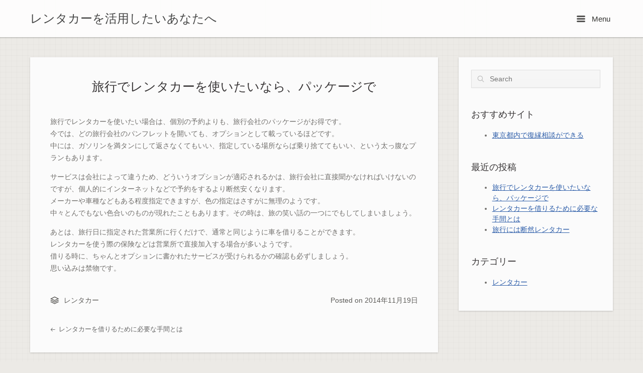

--- FILE ---
content_type: text/html; charset=UTF-8
request_url: https://arashinoyoruni.com/rental_car/10.html
body_size: 4389
content:
<!DOCTYPE html>
<html lang="ja">
<head>
	<meta charset="UTF-8" />
	<title>旅行でレンタカーを使いたいなら、パッケージで | レンタカーを活用したいあなたへ</title>
	<link rel="profile" href="https://gmpg.org/xfn/11" />
	<link rel="pingback" href="https://arashinoyoruni.com/xmlrpc.php" />
	
	<link rel='dns-prefetch' href='//fonts.googleapis.com' />
<link rel='dns-prefetch' href='//s.w.org' />
<link rel="alternate" type="application/rss+xml" title="レンタカーを活用したいあなたへ &raquo; フィード" href="https://arashinoyoruni.com/feed" />
<link rel="alternate" type="application/rss+xml" title="レンタカーを活用したいあなたへ &raquo; コメントフィード" href="https://arashinoyoruni.com/comments/feed" />
		<script type="text/javascript">
			window._wpemojiSettings = {"baseUrl":"https:\/\/s.w.org\/images\/core\/emoji\/12.0.0-1\/72x72\/","ext":".png","svgUrl":"https:\/\/s.w.org\/images\/core\/emoji\/12.0.0-1\/svg\/","svgExt":".svg","source":{"concatemoji":"https:\/\/arashinoyoruni.com\/wp-includes\/js\/wp-emoji-release.min.js?ver=5.2.23"}};
			!function(e,a,t){var n,r,o,i=a.createElement("canvas"),p=i.getContext&&i.getContext("2d");function s(e,t){var a=String.fromCharCode;p.clearRect(0,0,i.width,i.height),p.fillText(a.apply(this,e),0,0);e=i.toDataURL();return p.clearRect(0,0,i.width,i.height),p.fillText(a.apply(this,t),0,0),e===i.toDataURL()}function c(e){var t=a.createElement("script");t.src=e,t.defer=t.type="text/javascript",a.getElementsByTagName("head")[0].appendChild(t)}for(o=Array("flag","emoji"),t.supports={everything:!0,everythingExceptFlag:!0},r=0;r<o.length;r++)t.supports[o[r]]=function(e){if(!p||!p.fillText)return!1;switch(p.textBaseline="top",p.font="600 32px Arial",e){case"flag":return s([55356,56826,55356,56819],[55356,56826,8203,55356,56819])?!1:!s([55356,57332,56128,56423,56128,56418,56128,56421,56128,56430,56128,56423,56128,56447],[55356,57332,8203,56128,56423,8203,56128,56418,8203,56128,56421,8203,56128,56430,8203,56128,56423,8203,56128,56447]);case"emoji":return!s([55357,56424,55356,57342,8205,55358,56605,8205,55357,56424,55356,57340],[55357,56424,55356,57342,8203,55358,56605,8203,55357,56424,55356,57340])}return!1}(o[r]),t.supports.everything=t.supports.everything&&t.supports[o[r]],"flag"!==o[r]&&(t.supports.everythingExceptFlag=t.supports.everythingExceptFlag&&t.supports[o[r]]);t.supports.everythingExceptFlag=t.supports.everythingExceptFlag&&!t.supports.flag,t.DOMReady=!1,t.readyCallback=function(){t.DOMReady=!0},t.supports.everything||(n=function(){t.readyCallback()},a.addEventListener?(a.addEventListener("DOMContentLoaded",n,!1),e.addEventListener("load",n,!1)):(e.attachEvent("onload",n),a.attachEvent("onreadystatechange",function(){"complete"===a.readyState&&t.readyCallback()})),(n=t.source||{}).concatemoji?c(n.concatemoji):n.wpemoji&&n.twemoji&&(c(n.twemoji),c(n.wpemoji)))}(window,document,window._wpemojiSettings);
		</script>
		<style type="text/css">
img.wp-smiley,
img.emoji {
	display: inline !important;
	border: none !important;
	box-shadow: none !important;
	height: 1em !important;
	width: 1em !important;
	margin: 0 .07em !important;
	vertical-align: -0.1em !important;
	background: none !important;
	padding: 0 !important;
}
</style>
	<link rel='stylesheet' id='wp-block-library-css'  href='https://arashinoyoruni.com/wp-includes/css/dist/block-library/style.min.css?ver=5.2.23' type='text/css' media='all' />
<link rel='stylesheet' id='siteorigin-google-web-fonts-css'  href='https://fonts.googleapis.com/css?family=Montserrat&#038;ver=5.2.23' type='text/css' media='all' />
<link rel='stylesheet' id='influence-style-css'  href='https://arashinoyoruni.com/wp-content/themes/influence/style.css?ver=5.2.23' type='text/css' media='all' />
<script type='text/javascript' src='https://arashinoyoruni.com/wp-includes/js/jquery/jquery.js?ver=1.12.4-wp'></script>
<script type='text/javascript' src='https://arashinoyoruni.com/wp-includes/js/jquery/jquery-migrate.min.js?ver=1.4.1'></script>
<script type='text/javascript' src='https://arashinoyoruni.com/wp-content/themes/influence/js/jquery.fitvids.min.js?ver=1.0'></script>
<script type='text/javascript' src='https://arashinoyoruni.com/wp-content/themes/influence/js/jquery.theme-main.min.js?ver=1.0.6'></script>
<link rel='https://api.w.org/' href='https://arashinoyoruni.com/wp-json/' />
<link rel="EditURI" type="application/rsd+xml" title="RSD" href="https://arashinoyoruni.com/xmlrpc.php?rsd" />
<link rel="wlwmanifest" type="application/wlwmanifest+xml" href="https://arashinoyoruni.com/wp-includes/wlwmanifest.xml" /> 
<link rel='prev' title='レンタカーを借りるために必要な手間とは' href='https://arashinoyoruni.com/rental_car/8.html' />
<meta name="generator" content="WordPress 5.2.23" />
<link rel="canonical" href="https://arashinoyoruni.com/rental_car/10.html" />
<link rel='shortlink' href='https://arashinoyoruni.com/?p=10' />
<link rel="alternate" type="application/json+oembed" href="https://arashinoyoruni.com/wp-json/oembed/1.0/embed?url=https%3A%2F%2Farashinoyoruni.com%2Frental_car%2F10.html" />
<link rel="alternate" type="text/xml+oembed" href="https://arashinoyoruni.com/wp-json/oembed/1.0/embed?url=https%3A%2F%2Farashinoyoruni.com%2Frental_car%2F10.html&#038;format=xml" />
	<!--[if lt IE 9]>
		<script src="https://arashinoyoruni.com/wp-content/themes/influence/js/html5.js" type="text/javascript"></script>
	<![endif]-->
	<!--[if (gte IE 6)&(lte IE 8)]>
		<script type="text/javascript" src="https://arashinoyoruni.com/wp-content/themes/influence/js/selectivizr.js"></script>
	<![endif]-->
	<meta name="viewport" content="width=device-width, initial-scale=1, user-scalable=no" /><style type="text/css" id="custom-background-css">
body.custom-background { background-image: url("https://arashinoyoruni.com/wp-content/themes/influence/images/background.png"); background-position: left top; background-size: auto; background-repeat: repeat; background-attachment: scroll; }
</style>
	</head>

<body data-rsssl=1 class="post-template-default single single-post postid-10 single-format-standard custom-background responsive has-main-sidebar">

<div id="page" class="hfeed site">

	
	<header id="masthead" class="site-header has-shadow" role="banner">

		<div class="container">

			<div class="hgroup">

				<h1 class="site-title">
					<a href="https://arashinoyoruni.com/" title="レンタカーを活用したいあなたへ" rel="home">
						レンタカーを活用したいあなたへ					</a>
				</h1>

				
			</div>

			
				<nav role="navigation" class="site-navigation main-navigation primary">

					<h1 class="assistive-text">Menu</h1>

					<a href="#" class="main-menu-button">
						<i class="influence-icon-menu-icon"></i>
						Menu					</a>

				</nav><!-- .site-navigation .main-navigation -->

			
		</div>

	</header><!-- #masthead .site-header -->

		<div class="site-header has-shadow site-header-sentinel">

		<div class="container">

			<div class="hgroup">

				<h1 class="site-title">
					レンタカーを活用したいあなたへ				</h1>

				
			</div>

			
				<div role="navigation" class="site-navigation main-navigation primary">

					<h1 class="assistive-text">Menu</h1>

					<a href="#" class="main-menu-button">
						<i class="influence-icon-menu-icon"></i>
						Menu					</a>

				</div><!-- .site-navigation .main-navigation -->

			
		</div>

	</div><!-- #masthead .site-header -->
	
	<div id="main" class="site-main">

<section id="primary" class="content-area">

	<div id="content" class="site-content" role="main">

	
		
<article id="post-10" class="entry post-10 post type-post status-publish format-standard hentry category-rental_car">

	

	<div class="post-text">

					<h1 class="entry-title"><a href="https://arashinoyoruni.com/rental_car/10.html" title="Permalink to 旅行でレンタカーを使いたいなら、パッケージで" rel="bookmark">旅行でレンタカーを使いたいなら、パッケージで</a></h1>
		
					<div class="entry-content">
				<p>旅行でレンタカーを使いたい場合は、個別の予約よりも、旅行会社のパッケージがお得です。<br />
今では、どの旅行会社のパンフレットを開いても、オプションとして載っているほどです。<br />
中には、ガソリンを満タンにして返さなくてもいい、指定している場所ならば乗り捨ててもいい、という太っ腹なプランもあります。</p>
<p>サービスは会社によって違うため、どういうオプションが適応されるかは、旅行会社に直接聞かなければいけないのですが、個人的にインターネットなどで予約をするより断然安くなります。<br />
メーカーや車種などもある程度指定できますが、色の指定はさすがに無理のようです。<br />
中々とんでもない色合いのものが現れたこともあります。その時は、旅の笑い話の一つにでもしてしまいましょう。</p>
<p>あとは、旅行日に指定された営業所に行くだけで、通常と同じように車を借りることができます。<br />
レンタカーを使う際の保険などは営業所で直接加入する場合が多いようです。<br />
借りる時に、ちゃんとオプションに書かれたサービスが受けられるかの確認も必ずしましょう。<br />
思い込みは禁物です。</p>
							</div><!-- .entry-content -->
		
		<div class="entry-meta">
							<div class="taxonomy">
					<div class="categories"><span class="influence-icon-layers"></span><a href="https://arashinoyoruni.com/category/rental_car" rel="tag">レンタカー</a></div>				</div>
			
			<div class="posted-on">Posted on <a href="https://arashinoyoruni.com/rental_car/10.html" title="6:50 PM" rel="bookmark"><time class="entry-date" datetime="2014-11-19T18:50:58+09:00">2014年11月19日</time></a></div>
		</div><!-- .entry-meta -->

					
				<nav role="navigation" id="nav-below" class="site-navigation post-navigation">
		<h1 class="assistive-text">Post navigation</h1>

		
			<div class="nav-previous"><a href="https://arashinoyoruni.com/rental_car/8.html" rel="prev"><span class="meta-nav influence-icon-arrow-left"></span> レンタカーを借りるために必要な手間とは</a></div>			
		
	</nav><!-- #nav-below -->
			
	</div>

</article><!-- #post-10 -->

	
	</div><!-- #content .site-content -->

</section><!-- #primary .content-area -->



	<div id="secondary">

		<div class="widgets">
			<aside id="search-2" class="widget widget_search">
<form method="get" id="searchform" action="https://arashinoyoruni.com/" role="search">
	<label for="s" class="assistive-text">Search</label>
	<input type="text" class="field" name="s" value="" id="s" placeholder="Search" />
	<input type="submit" class="submit" name="submit" id="searchsubmit" value="Search" />
</form>
</aside><aside id="linkcat-2" class="widget widget_links"><h3 class="widget-title">おすすめサイト</h3>
	<ul class='xoxo blogroll'>
<li><a href="https://www.zctp.com/">東京都内で復縁相談ができる</a></li>

	</ul>
</aside>
		<aside id="recent-posts-2" class="widget widget_recent_entries">		<h3 class="widget-title">最近の投稿</h3>		<ul>
											<li>
					<a href="https://arashinoyoruni.com/rental_car/10.html">旅行でレンタカーを使いたいなら、パッケージで</a>
									</li>
											<li>
					<a href="https://arashinoyoruni.com/rental_car/8.html">レンタカーを借りるために必要な手間とは</a>
									</li>
											<li>
					<a href="https://arashinoyoruni.com/rental_car/6.html">旅行には断然レンタカー</a>
									</li>
					</ul>
		</aside><aside id="categories-3" class="widget widget_categories"><h3 class="widget-title">カテゴリー</h3>		<ul>
				<li class="cat-item cat-item-1"><a href="https://arashinoyoruni.com/category/rental_car">レンタカー</a>
</li>
		</ul>
			</aside>		</div>

	</div>



	</div><!-- #main .site-main -->

	<footer id="colophon" class="site-footer" role="contentinfo">

		<div class="container">

			<div id="footer-widgets">
							</div><!-- #footer-widgets -->

			
							<div id="site-info">
					Theme by <a href="http://siteorigin.com/" rel="designer">SiteOrigin</a>.				</div><!-- .site-info -->
			
		</div>

	</footer><!-- #colophon .site-footer -->
</div><!-- #page .hfeed .site -->


<div id="main-menu">

	<a href="#" class="influence-icon influence-icon-cross main-menu-close"></a>

	<div class="menu">
		<div class="menu"><ul>
<li ><a href="https://arashinoyoruni.com/">ホーム</a></li></ul></div>
	</div>

	<div class="widgets">
			</div>

</div>
<script type='text/javascript' src='https://arashinoyoruni.com/wp-includes/js/wp-embed.min.js?ver=5.2.23'></script>

</body>
</html>

--- FILE ---
content_type: application/javascript
request_url: https://arashinoyoruni.com/wp-content/themes/influence/js/jquery.theme-main.min.js?ver=1.0.6
body_size: 1018
content:

jQuery(function($){var menuShown=false;$('#masthead a.main-menu-button').click(function(e){e.preventDefault();$('body').toggleClass('display-main-menu');if(typeof siteoriginSlider!='undefined'){var slider=$('#under-masthead-slider .sow-slider-images');slider.find('.sow-slider-image img').css('opacity',0.99).animate({opacity:1},500);var interval=setInterval(function(){$(window).resize();},10);setTimeout(function(){$(window).resize();clearInterval(interval);},500);}});$('#main-menu .main-menu-close').click(function(e){e.preventDefault();$('#masthead a.main-menu-button').click();});var siteLogo=$('#masthead .site-title img');if(siteLogo.length&&siteLogo.eq(0).data('scale')!=null){var siteLogoSize={'width':Number(siteLogo.attr('width')),'height':Number(siteLogo.attr('height'))};siteLogoSize.ratio=siteLogoSize.width/siteLogoSize.height;var resizeSiteLogo=function(){if($(window).width()>480){var top=$(window).scrollTop();var multiplier=1-Math.min(0.5,top/siteLogoSize.height/8);siteLogo.css({'height':siteLogoSize.height*multiplier,'width':siteLogoSize.height*multiplier*siteLogoSize.ratio});}
else{siteLogo.css({'height':siteLogoSize.height,'width':siteLogoSize.width});}}
setTimeout(resizeSiteLogo,250);resizeSiteLogo();$(window).scroll(resizeSiteLogo).resize(resizeSiteLogo);}
if(typeof siteoriginSlider!='undefined'){var positionSliderNav=function(el,speed){if(!$('body').hasClass('menu-overlap'))return;var $$=$(el);if(!$$.length)return;var $n=$$.closest('.sow-slider-base').find('.sow-slide-nav');var mh=$('#masthead').outerHeight();$n.animate({'top':(($$.outerHeight()-mh)/2)+mh},speed);};$('#under-masthead-slider').on({'cycle-before':function(event,optionHash,outgoingSlideEl,incomingSlideEl,forwardFlag){positionSliderNav(incomingSlideEl,optionHash.speed);},'cycle-initialized':function(event,optionHash){positionSliderNav(optionHash.slides[0],0);}},'.sow-slider-images');$(window).resize(function(){if($('body').hasClass('menu-overlap')){$('#under-masthead-slider ul.sow-slider-images li.sow-slider-image').each(function(){if($(this).css('background-image')!='none'){$(this).find('img').css('padding-top',$('#masthead').outerHeight());}});}
positionSliderNav($('#under-masthead-slider .cycle-slide-active'),0);}).resize();}
var pixelRatio=!!window.devicePixelRatio?window.devicePixelRatio:1;if(pixelRatio>1){$('img[data-retina-image]').each(function(){var $$=$(this);$$.attr('src',$$.data('retina-image'));if(typeof $$.attr('width')=='undefined'){$$.load(function(){var size=[$$.width(),$$.height()];$$.width(size[0]/2);$$.height(size[1]/2);});}})}
$('.entry-content, .entry-content .panel, .post-video').fitVids();});